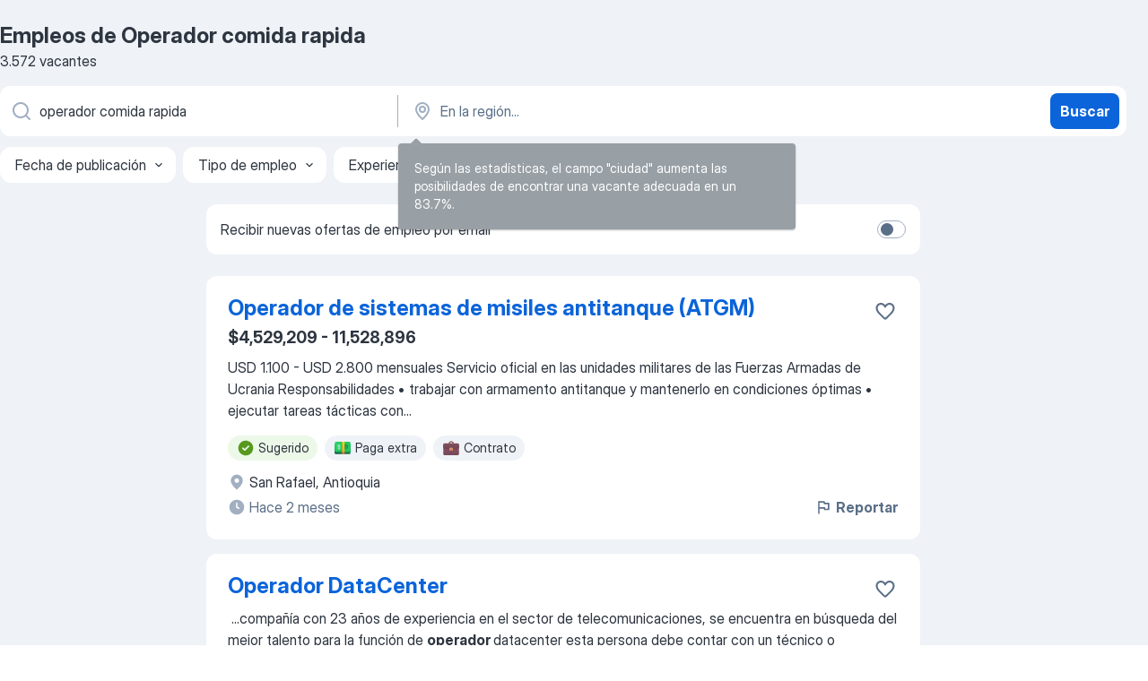

--- FILE ---
content_type: application/javascript; charset=UTF-8
request_url: https://co.jooble.org/cdn-cgi/challenge-platform/h/b/scripts/jsd/d251aa49a8a3/main.js?
body_size: 8369
content:
window._cf_chl_opt={AKGCx8:'b'};~function(s6,EL,EP,Er,Ej,Ef,EK,Eg,s0,s2){s6=Q,function(A,V,sr,s5,E,s){for(sr={A:288,V:282,E:395,s:348,y:373,U:341,N:414,J:265,T:413,X:311,z:303},s5=Q,E=A();!![];)try{if(s=parseInt(s5(sr.A))/1+-parseInt(s5(sr.V))/2+parseInt(s5(sr.E))/3*(parseInt(s5(sr.s))/4)+-parseInt(s5(sr.y))/5*(-parseInt(s5(sr.U))/6)+-parseInt(s5(sr.N))/7*(parseInt(s5(sr.J))/8)+parseInt(s5(sr.T))/9+-parseInt(s5(sr.X))/10*(-parseInt(s5(sr.z))/11),s===V)break;else E.push(E.shift())}catch(y){E.push(E.shift())}}(e,176730),EL=this||self,EP=EL[s6(222)],Er={},Er[s6(203)]='o',Er[s6(193)]='s',Er[s6(387)]='u',Er[s6(301)]='z',Er[s6(227)]='n',Er[s6(345)]='I',Er[s6(398)]='b',Ej=Er,EL[s6(360)]=function(A,V,E,s,y1,y0,sC,sQ,y,N,J,T,X,z,O){if(y1={A:295,V:362,E:425,s:328,y:235,U:216,N:426,J:216,T:426,X:198,z:262,O:339,F:196,I:224,k:391,H:393,l:408,D:294,M:269,v:359,d:272,a:359},y0={A:400,V:339,E:393,s:359,y:308},sC={A:380,V:207,E:237,s:318},sQ=s6,y={'yImNw':function(F,I){return F===I},'ClSFj':function(F,I){return F+I},'mXpWJ':sQ(y1.A),'NqBxx':function(F,I){return F(I)},'LMyrH':function(F,I){return I===F},'vQqdZ':function(F,I,H){return F(I,H)}},null===V||void 0===V)return s;for(N=Eo(V),A[sQ(y1.V)][sQ(y1.E)]&&(N=N[sQ(y1.s)](A[sQ(y1.V)][sQ(y1.E)](V))),N=A[sQ(y1.y)][sQ(y1.U)]&&A[sQ(y1.N)]?A[sQ(y1.y)][sQ(y1.J)](new A[(sQ(y1.T))](N)):function(F,sV,I){for(sV=sQ,F[sV(y0.A)](),I=0;I<F[sV(y0.V)];y[sV(y0.E)](F[I],F[y[sV(y0.s)](I,1)])?F[sV(y0.y)](I+1,1):I+=1);return F}(N),J='nAsAaAb'.split('A'),J=J[sQ(y1.X)][sQ(y1.z)](J),T=0;T<N[sQ(y1.O)];T++)if(sQ(y1.F)===y[sQ(y1.I)])return;else(X=N[T],z=EZ(A,V,X),y[sQ(y1.k)](J,z))?(O=y[sQ(y1.H)]('s',z)&&!A[sQ(y1.l)](V[X]),y[sQ(y1.D)](sQ(y1.M),y[sQ(y1.v)](E,X))?U(E+X,z):O||y[sQ(y1.d)](U,E+X,V[X])):U(y[sQ(y1.a)](E,X),z);return s;function U(F,I,sA){sA=sQ,Object[sA(sC.A)][sA(sC.V)][sA(sC.E)](s,I)||(s[I]=[]),s[I][sA(sC.s)](F)}},Ef=s6(305)[s6(338)](';'),EK=Ef[s6(198)][s6(262)](Ef),EL[s6(421)]=function(V,E,y5,y4,sE,s,y,U,N,J,T){for(y5={A:396,V:349,E:226,s:339,y:349,U:339,N:250,J:318,T:304},y4={A:396},sE=s6,s={},s[sE(y5.A)]=function(X,z){return X+z},s[sE(y5.V)]=function(X,z){return X===z},y=s,U=Object[sE(y5.E)](E),N=0;N<U[sE(y5.s)];N++)if(J=U[N],y[sE(y5.y)]('f',J)&&(J='N'),V[J]){for(T=0;T<E[U[N]][sE(y5.U)];y[sE(y5.V)](-1,V[J][sE(y5.N)](E[U[N]][T]))&&(EK(E[U[N]][T])||V[J][sE(y5.J)]('o.'+E[U[N]][T])),T++);}else V[J]=E[U[N]][sE(y5.T)](function(X,ss){return ss=sE,y[ss(y4.A)]('o.',X)})},Eg=null,s0=EC(),s2=function(UX,UT,UJ,UN,Ut,Uy,sD,V,E,s,y){return UX={A:363,V:428,E:215,s:209,y:188,U:302,N:241},UT={A:242,V:388,E:249,s:253,y:316,U:338,N:347,J:212,T:368,X:415,z:247,O:238,F:253,I:273,k:318,H:285,l:340,D:244,M:249,v:249,d:346,a:284,c:315,S:210,x:422,h:249,L:429,P:249},UJ={A:307,V:209,E:257,s:339,y:328,U:226,N:333},UN={A:337},Ut={A:339,V:389,E:186,s:429,y:380,U:207,N:237,J:406,T:338,X:179,z:249,O:207,F:337,I:239,k:415,H:318,l:214,D:218,M:364,v:318,d:284,a:257,c:334,S:189,x:402,h:318,L:181,P:318,j:380,R:237,Z:366,o:225,f:218,K:318,m:352,g:376,W:299,B:225,b:259,n:318,i:249,Y:352,G:318,C:214,e0:351,e1:215,e2:320,e3:346,e4:339,e5:422},Uy={A:187,V:423,E:415},sD=s6,V={'ZjvZd':sD(UX.A),'NwLum':function(U,N){return N==U},'DWaYR':function(U,N){return N==U},'UFWhs':sD(UX.V),'JsiTX':function(U,N){return N==U},'dCOti':function(U,N){return U<N},'MrNgO':function(U,N){return U(N)},'kluwC':function(U,N){return U<<N},'VWKKY':function(U,N){return U-N},'ddeva':function(U,N){return U<N},'IyKNV':function(U,N){return N==U},'oPYnJ':function(U,N){return U>N},'VWcae':function(U,N){return N|U},'DvoDf':function(U,N){return U-N},'SKnkH':function(U,N){return U==N},'wavRE':function(U,N){return U<N},'JvOsK':function(U,N){return N|U},'pRKZH':function(U,N){return U<N},'tQwXu':function(U,N){return U<<N},'FmTuf':function(U,N){return U==N},'yzvZC':function(U,N){return U==N},'mZnIJ':function(U,N){return N&U},'fYecd':sD(UX.E),'cdyku':sD(UX.s),'ckCtq':function(U,N){return U(N)},'wpdSU':function(U,N){return U>N},'lDnpT':function(U,N){return U!=N},'VFcbR':function(U,N){return U&N},'kszJh':function(U,N){return U==N},'hwtYS':function(U,N){return U(N)},'jLbrs':function(U,N){return U<N},'ZbXJN':function(U,N){return U(N)},'DfvLj':function(U,N){return U&N},'XcmPm':function(U,N){return N===U},'JshDS':sD(UX.y),'fZyZC':function(U,N){return U&N},'OsrGK':function(U,N){return U<N}},E=String[sD(UX.U)],s={'h':function(U,Us,sM,N,J){return Us={A:187,V:429},sM=sD,N={},N[sM(Uy.A)]=V[sM(Uy.V)],J=N,V[sM(Uy.E)](null,U)?'':s.g(U,6,function(T,sv){return sv=sM,J[sv(Us.A)][sv(Us.V)](T)})},'g':function(U,N,J,sd,T,X,z,O,F,I,H,D,M,S,x,L,P,j,R,Z,UU){if(sd=sD,null==U)return'';for(X={},z={},O='',F=2,I=3,H=2,D=[],M=0,S=0,x=0;x<U[sd(Ut.A)];x+=1)if(V[sd(Ut.V)]!==sd(Ut.E)){if(L=U[sd(Ut.s)](x),Object[sd(Ut.y)][sd(Ut.U)][sd(Ut.N)](X,L)||(X[L]=I++,z[L]=!0),P=O+L,Object[sd(Ut.y)][sd(Ut.U)][sd(Ut.N)](X,P))O=P;else for(j=sd(Ut.J)[sd(Ut.T)]('|'),R=0;!![];){switch(j[R++]){case'0':X[P]=I++;continue;case'1':O=String(L);continue;case'2':F--;continue;case'3':V[sd(Ut.X)](0,F)&&(F=Math[sd(Ut.z)](2,H),H++);continue;case'4':if(Object[sd(Ut.y)][sd(Ut.O)][sd(Ut.N)](z,O)){if(256>O[sd(Ut.F)](0)){for(T=0;V[sd(Ut.I)](T,H);M<<=1,V[sd(Ut.k)](S,N-1)?(S=0,D[sd(Ut.H)](V[sd(Ut.l)](J,M)),M=0):S++,T++);for(Z=O[sd(Ut.F)](0),T=0;8>T;M=V[sd(Ut.D)](M,1)|1&Z,S==V[sd(Ut.M)](N,1)?(S=0,D[sd(Ut.v)](J(M)),M=0):S++,Z>>=1,T++);}else{for(Z=1,T=0;V[sd(Ut.d)](T,H);M=M<<1|Z,V[sd(Ut.a)](S,V[sd(Ut.M)](N,1))?(S=0,D[sd(Ut.H)](J(M)),M=0):S++,Z=0,T++);for(Z=O[sd(Ut.F)](0),T=0;V[sd(Ut.c)](16,T);M=V[sd(Ut.S)](M<<1,1.81&Z),V[sd(Ut.X)](S,V[sd(Ut.x)](N,1))?(S=0,D[sd(Ut.h)](J(M)),M=0):S++,Z>>=1,T++);}F--,V[sd(Ut.L)](0,F)&&(F=Math[sd(Ut.z)](2,H),H++),delete z[O]}else for(Z=X[O],T=0;V[sd(Ut.I)](T,H);M=V[sd(Ut.D)](M,1)|Z&1,S==N-1?(S=0,D[sd(Ut.P)](J(M)),M=0):S++,Z>>=1,T++);continue}break}}else return E[sd(Ut.F)](s);if(''!==O){if(Object[sd(Ut.j)][sd(Ut.U)][sd(Ut.R)](z,O)){if(256>O[sd(Ut.F)](0)){for(T=0;V[sd(Ut.Z)](T,H);M<<=1,N-1==S?(S=0,D[sd(Ut.P)](J(M)),M=0):S++,T++);for(Z=O[sd(Ut.F)](0),T=0;8>T;M=V[sd(Ut.o)](V[sd(Ut.f)](M,1),Z&1.8),S==N-1?(S=0,D[sd(Ut.K)](J(M)),M=0):S++,Z>>=1,T++);}else{for(Z=1,T=0;V[sd(Ut.m)](T,H);M=V[sd(Ut.g)](M,1)|Z,V[sd(Ut.W)](S,N-1)?(S=0,D[sd(Ut.K)](J(M)),M=0):S++,Z=0,T++);for(Z=O[sd(Ut.F)](0),T=0;16>T;M=V[sd(Ut.B)](M<<1,1&Z),V[sd(Ut.b)](S,V[sd(Ut.M)](N,1))?(S=0,D[sd(Ut.n)](V[sd(Ut.l)](J,M)),M=0):S++,Z>>=1,T++);}F--,0==F&&(F=Math[sd(Ut.i)](2,H),H++),delete z[O]}else for(Z=X[O],T=0;V[sd(Ut.Y)](T,H);M=V[sd(Ut.f)](M,1)|1&Z,S==N-1?(S=0,D[sd(Ut.G)](V[sd(Ut.C)](J,M)),M=0):S++,Z>>=1,T++);F--,F==0&&H++}for(Z=2,T=0;T<H;M=V[sd(Ut.g)](M,1)|V[sd(Ut.e0)](Z,1),S==N-1?(S=0,D[sd(Ut.H)](J(M)),M=0):S++,Z>>=1,T++);for(;;)if(M<<=1,V[sd(Ut.X)](S,V[sd(Ut.M)](N,1))){if(sd(Ut.e1)!==V[sd(Ut.e2)])return UU={A:337},V[sd(Ut.e3)](null,U)?'':''==N?null:J.i(T[sd(Ut.e4)],32768,function(W,sa){return sa=sd,z[sa(UU.A)](W)});else{D[sd(Ut.n)](J(M));break}}else S++;return D[sd(Ut.e5)]('')},'j':function(U,sw,J){if(sw=sD,V[sw(UJ.A)]===sw(UJ.V))return V[sw(UJ.E)](null,U)?'':''==U?null:s.i(U[sw(UJ.s)],32768,function(N,sc){return sc=sw,U[sc(UN.A)](N)});else{for(J=[];N!==null;J=J[sw(UJ.y)](J[sw(UJ.U)](T)),X=z[sw(UJ.N)](O));return J}},'i':function(U,N,J,sS,T,X,z,O,F,I,H,D,M,S,x,L,Z,P,j,R){for(sS=sD,T=[],X=4,z=4,O=3,F=[],D=V[sS(UT.A)](J,0),M=N,S=1,I=0;V[sS(UT.V)](3,I);T[I]=I,I+=1);for(x=0,L=Math[sS(UT.E)](2,2),H=1;V[sS(UT.s)](H,L);)for(P=sS(UT.y)[sS(UT.U)]('|'),j=0;!![];){switch(P[j++]){case'0':R=V[sS(UT.N)](D,M);continue;case'1':V[sS(UT.J)](0,M)&&(M=N,D=V[sS(UT.T)](J,S++));continue;case'2':x|=(0<R?1:0)*H;continue;case'3':H<<=1;continue;case'4':M>>=1;continue}break}switch(x){case 0:for(x=0,L=Math[sS(UT.E)](2,8),H=1;L!=H;R=M&D,M>>=1,V[sS(UT.X)](0,M)&&(M=N,D=J(S++)),x|=(V[sS(UT.z)](0,R)?1:0)*H,H<<=1);Z=V[sS(UT.O)](E,x);break;case 1:for(x=0,L=Math[sS(UT.E)](2,16),H=1;V[sS(UT.F)](H,L);R=V[sS(UT.I)](D,M),M>>=1,M==0&&(M=N,D=J(S++)),x|=(0<R?1:0)*H,H<<=1);Z=E(x);break;case 2:return''}for(I=T[3]=Z,F[sS(UT.k)](Z);;)if(V[sS(UT.H)](sS(UT.l),V[sS(UT.D)]))return![];else{if(S>U)return'';for(x=0,L=Math[sS(UT.M)](2,O),H=1;L!=H;R=M&D,M>>=1,0==M&&(M=N,D=J(S++)),x|=(0<R?1:0)*H,H<<=1);switch(Z=x){case 0:for(x=0,L=Math[sS(UT.v)](2,8),H=1;V[sS(UT.F)](H,L);R=V[sS(UT.I)](D,M),M>>=1,V[sS(UT.d)](0,M)&&(M=N,D=J(S++)),x|=(V[sS(UT.a)](0,R)?1:0)*H,H<<=1);T[z++]=E(x),Z=z-1,X--;break;case 1:for(x=0,L=Math[sS(UT.v)](2,16),H=1;H!=L;R=V[sS(UT.c)](D,M),M>>=1,0==M&&(M=N,D=J(S++)),x|=(V[sS(UT.S)](0,R)?1:0)*H,H<<=1);T[z++]=E(x),Z=z-1,X--;break;case 2:return F[sS(UT.x)]('')}if(0==X&&(X=Math[sS(UT.h)](2,O),O++),T[Z])Z=T[Z];else if(z===Z)Z=I+I[sS(UT.L)](0);else return null;F[sS(UT.k)](Z),T[z++]=I+Z[sS(UT.L)](0),X--,I=Z,X==0&&(X=Math[sS(UT.P)](2,O),O++)}}},y={},y[sD(UX.N)]=s.h,y}(),s3();function EW(A,yV,yA,sU,V,E){yV={A:204,V:260,E:276,s:317},yA={A:405,V:403,E:382},sU=s6,V={'Vctqi':function(s,U){return U===s},'mtRwz':function(s,y){return s(y)},'aMpuE':function(s){return s()},'TSSvz':function(s,y,U){return s(y,U)},'SkRlI':sU(yV.A)},E=V[sU(yV.V)](Em),V[sU(yV.E)](EG,E.r,function(s,st){st=sU,V[st(yA.A)](typeof A,st(yA.V))&&V[st(yA.E)](A,s),En()}),E.e&&s1(V[sU(yV.s)],E.e)}function Eb(yt,sJ,A){return yt={A:427,V:331},sJ=s6,A={'OJJxI':function(V,E){return V!==E},'iwcAx':function(V){return V()}},A[sJ(yt.A)](A[sJ(yt.V)](EB),null)}function Eu(A,yO,sz){return yO={A:371},sz=s6,Math[sz(yO.A)]()<A}function Eo(A,sb,se,V){for(sb={A:328,V:226,E:333},se=s6,V=[];A!==null;V=V[se(sb.A)](Object[se(sb.V)](A)),A=Object[se(sb.E)](A));return V}function EB(ys,sN,V,E,s,y){if(ys={A:206,V:279,E:213,s:407,y:221,U:256,N:221,J:227},sN=s6,V={},V[sN(ys.A)]=sN(ys.V),V[sN(ys.E)]=sN(ys.s),V[sN(ys.y)]=function(U,N){return U!==N},E=V,s=EL[sN(ys.U)],!s){if(E[sN(ys.E)]===E[sN(ys.E)])return null;else V(E[sN(ys.A)])}return y=s.i,E[sN(ys.N)](typeof y,sN(ys.J))||y<30?null:y}function EG(A,V,yc,yw,ya,yd,sI,E,s,y,U){yc={A:287,V:410,E:375,s:197,y:256,U:278,N:231,J:332,T:383,X:343,z:358,O:275,F:246,I:231,k:312,H:354,l:424,D:319,M:323,v:230,d:194,a:232,c:232,S:251,x:232,h:424,L:202,P:293,j:241,R:261},yw={A:255,V:279},ya={A:258,V:233,E:190,s:313,y:322,U:263,N:255,J:300,T:385},yd={A:319},sI=s6,E={'FKoHc':function(N,J){return N!==J},'kretN':sI(yc.A),'JEQYm':function(N,J){return N>=J},'WWdrj':function(N,J){return N<J},'zFUPA':function(N,J){return N(J)},'ctdEw':sI(yc.V),'gMuIc':sI(yc.E),'ocYsE':function(N,J){return N+J},'fvEWo':function(N,J){return N+J},'sVxWs':sI(yc.s),'urnyS':function(N){return N()}},s=EL[sI(yc.y)],console[sI(yc.U)](EL[sI(yc.N)]),y=new EL[(sI(yc.J))](),y[sI(yc.T)](E[sI(yc.X)],E[sI(yc.z)](E[sI(yc.O)](E[sI(yc.F)],EL[sI(yc.I)][sI(yc.k)]),sI(yc.H))+s.r),s[sI(yc.l)]&&(y[sI(yc.D)]=5e3,y[sI(yc.M)]=function(sp){sp=sI,V(sp(yd.A))}),y[sI(yc.v)]=function(sk,J){if(sk=sI,E[sk(ya.A)](sk(ya.V),E[sk(ya.E)]))E[sk(ya.s)](y[sk(ya.y)],200)&&E[sk(ya.U)](y[sk(ya.y)],300)?E[sk(ya.N)](V,E[sk(ya.J)]):V(sk(ya.T)+y[sk(ya.y)]);else return J={},J.r={},J.e=V,J},y[sI(yc.d)]=function(sq){sq=sI,E[sq(yw.A)](V,sq(yw.V))},U={'t':Ei(),'lhr':EP[sI(yc.a)]&&EP[sI(yc.c)][sI(yc.S)]?EP[sI(yc.x)][sI(yc.S)]:'','api':s[sI(yc.h)]?!![]:![],'c':E[sI(yc.L)](Eb),'payload':A},y[sI(yc.P)](s2[sI(yc.j)](JSON[sI(yc.R)](U)))}function Em(y7,sy,E,s,y,U,N,J){E=(y7={A:355,V:392,E:220,s:208,y:350,U:264,N:384,J:271,T:268,X:229,z:205,O:330,F:297,I:195,k:267,H:327,l:390,D:205,M:236},sy=s6,{'Ihyac':sy(y7.A),'raLii':sy(y7.V),'jemUY':function(T,X,z,O,F){return T(X,z,O,F)},'USMuu':sy(y7.E)});try{return E[sy(y7.s)]!==E[sy(y7.y)]?(s=EP[sy(y7.U)](sy(y7.N)),s[sy(y7.J)]=sy(y7.T),s[sy(y7.X)]='-1',EP[sy(y7.z)][sy(y7.O)](s),y=s[sy(y7.F)],U={},U=pRIb1(y,y,'',U),U=pRIb1(y,y[sy(y7.I)]||y[sy(y7.k)],'n.',U),U=E[sy(y7.H)](pRIb1,y,s[E[sy(y7.l)]],'d.',U),EP[sy(y7.D)][sy(y7.M)](s),N={},N.r=U,N.e=null,N):void 0}catch(X){return J={},J.r={},J.e=X,J}}function s3(Uv,UM,UH,sx,A,V,N,E,s,y,T){if(Uv={A:361,V:200,E:281,s:291,y:256,U:372,N:372,J:325,T:329,X:243,z:280,O:381,F:321,I:365,k:309,H:416,l:252,D:248,M:404,v:240,d:234,a:199,c:314,S:326,x:367},UM={A:298,V:200,E:228,s:403,y:310,U:353,N:416,J:281,T:326},UH={A:419},sx=s6,A={'aOjoI':sx(Uv.A),'ghbzW':function(U,N){return U(N)},'nDWTt':function(U,N){return U!==N},'IDRPu':sx(Uv.V),'NKbNr':function(U){return U()},'bVoSh':function(U,N){return N!==U},'TQysa':function(U,N){return U(N)},'rqbdF':sx(Uv.E),'fHFFd':function(U,N){return U===N},'AUxQC':sx(Uv.s)},V=EL[sx(Uv.y)],!V)return;if(!EY()){if(sx(Uv.U)===sx(Uv.N))return;else N={},N[sx(Uv.J)]=A[sx(Uv.T)],N[sx(Uv.X)]=y.r,N[sx(Uv.z)]=sx(Uv.O),N[sx(Uv.F)]=U,s[sx(Uv.I)][sx(Uv.k)](N,'*')}if(E=![],s=function(sh){if(sh=sx,!E){if(E=!![],!EY())return;A[sh(UH.A)](EW,function(N){s4(V,N)})}},EP[sx(Uv.H)]!==A[sx(Uv.l)])s();else if(EL[sx(Uv.D)]){if(A[sx(Uv.M)](sx(Uv.v),sx(Uv.d))){if(!N){if(F=!![],!I())return;k(function(d){D(M,d)})}}else EP[sx(Uv.D)](sx(Uv.a),s)}else sx(Uv.s)===A[sx(Uv.c)]?(y=EP[sx(Uv.S)]||function(){},EP[sx(Uv.S)]=function(sL){sL=sx,A[sL(UM.A)](sL(UM.V),A[sL(UM.E)])?(typeof y===sL(UM.s)&&T(X),J()):(A[sL(UM.y)](y),A[sL(UM.U)](EP[sL(UM.N)],sL(UM.J))&&(EP[sL(UM.T)]=y,s()))}):(T=I&F,k>>=1,0==H&&(l=D,M=A[sx(Uv.x)](v,d++)),a|=c*(0<T?1:0),S<<=1)}function ER(V,E,sR,s7,s,y){return sR={A:399,V:306,E:180,s:183,y:183,U:380,N:417,J:237,T:250,X:306},s7=s6,s={},s[s7(sR.A)]=function(U,N){return U instanceof N},s[s7(sR.V)]=s7(sR.E),y=s,y[s7(sR.A)](E,V[s7(sR.s)])&&0<V[s7(sR.y)][s7(sR.U)][s7(sR.N)][s7(sR.J)](E)[s7(sR.T)](y[s7(sR.X)])}function En(yz,yX,sT,A,V){if(yz={A:409,V:245,E:430,s:370},yX={A:283},sT=s6,A={'TSaZX':function(E){return E()},'ySUND':function(E,s){return s!==E},'dhCTd':sT(yz.A),'WUwey':function(E,s,y){return E(s,y)}},V=EB(),V===null)return A[sT(yz.V)](A[sT(yz.E)],A[sT(yz.E)])?'i':void 0;Eg=(Eg&&clearTimeout(Eg),A[sT(yz.s)](setTimeout,function(sX){sX=sT,A[sX(yX.A)](EW)},V*1e3))}function e(Ua){return Ua='rqbdF,lDnpT,VGBzu,zFUPA,__CF$cv$params,IyKNV,FKoHc,yzvZC,aMpuE,stringify,bind,WWdrj,createElement,22312mEWHWk,tdfLR,navigator,display: none,d.cookie,now,style,vQqdZ,DfvLj,randomUUID,fvEWo,TSSvz,TYlZ6,log,xhr-error,event,loading,585576wVGiTE,TSaZX,ddeva,XcmPm,ZLfcB,wnkIW,21973rkLTik,GklKl,CDtBI,XTXtH,ocbOr,send,LMyrH,acSUv,pkLOA2,contentWindow,nDWTt,FmTuf,ctdEw,symbol,fromCharCode,11MtlGze,map,_cf_chl_opt;JJgc4;PJAn2;kJOnV9;IWJi4;OHeaY1;DqMg0;FKmRv9;LpvFx1;cAdz2;PqBHf2;nFZCC5;ddwW5;pRIb1;rxvNi8;RrrrA2;erHi9,QJkqU,cdyku,splice,postMessage,NKbNr,4629280erAXId,AKGCx8,JEQYm,AUxQC,fZyZC,0|4|1|2|3,SkRlI,push,timeout,fYecd,detail,status,ontimeout,zafUO,source,onreadystatechange,jemUY,concat,aOjoI,appendChild,iwcAx,XMLHttpRequest,getPrototypeOf,oPYnJ,/invisible/jsd,GMipj,charCodeAt,split,length,YdkvO,4782ypqZud,uxiot,gMuIc,chctx,bigint,DWaYR,VFcbR,28cOFsvk,cLuJD,raLii,mZnIJ,pRKZH,bVoSh,/jsd/oneshot/d251aa49a8a3/0.059765071372798094:1769549081:HAgbTRccgN0tCJMaiJB26l72YCaWqo2mMvnsu-HzdFo/,xKugq,floor,/b/ov1/0.059765071372798094:1769549081:HAgbTRccgN0tCJMaiJB26l72YCaWqo2mMvnsu-HzdFo/,ocYsE,ClSFj,pRIb1,cloudflare-invisible,Object,cn81LAVZpdP-as3UWDOGTjSxhzoBK2lEwkJr+$Q4X9bqi5Fy0uMIf6Yg7mCtReHNv,VWKKY,parent,wavRE,TQysa,hwtYS,aQqPu,WUwey,random,WPmjy,505hHjpgt,aUjz8,POST,tQwXu,SMGIY,QWvWD,catch,prototype,error,mtRwz,open,iframe,http-code:,isArray,undefined,wpdSU,UFWhs,USMuu,NqBxx,sWmKq,yImNw,SSTpq3,40947QEZJpV,LSLLF,CyPBI,boolean,WjAVn,sort,jsd,DvoDf,function,fHFFd,Vctqi,4|2|3|0|1,kTPjR,isNaN,acdyQ,success,OiLwe,errorInfoObject,1364616ztCvRw,861UKObeH,NwLum,readyState,toString,JBxy9,ghbzW,LRmiB4,rxvNi8,join,ZjvZd,api,getOwnPropertyNames,Set,OJJxI,ZqHnl,charAt,dhCTd,AdeF3,JsiTX,[native code],SKnkH,LvZkl,Function,lftpT,iqvIX,Rscjf,qLukZ,fnXAK,VWcae,kretN,KmiNz,0|6|7|2|4|1|5|3,string,onerror,clientInformation,yEFMb,/cdn-cgi/challenge-platform/h/,includes,DOMContentLoaded,WhiZn,XgIaa,urnyS,object,error on cf_chl_props,body,qiMic,hasOwnProperty,Ihyac,fgTXt,OsrGK,CnwA5,kszJh,cgqbY,MrNgO,poGKS,from,eSiMq,kluwC,RHuYg,contentDocument,tcSEN,document,XbSNF,mXpWJ,JvOsK,keys,number,IDRPu,tabIndex,onload,_cf_chl_opt,location,wAQXM,hgHNW,Array,removeChild,call,ZbXJN,dCOti,qvmFz,wLYgqWFjIMA,ckCtq,sid,JshDS,ySUND,sVxWs,jLbrs,addEventListener,pow,indexOf,href'.split(','),e=function(){return Ua},e()}function s4(s,y,Ud,sP,U,N,J,T){if(Ud={A:411,V:410,E:191,s:381,y:424,U:410,N:325,J:361,T:243,X:280,z:411,O:365,F:309,I:243,k:191,H:321,l:365},sP=s6,U={},U[sP(Ud.A)]=sP(Ud.V),U[sP(Ud.E)]=sP(Ud.s),N=U,!s[sP(Ud.y)])return;y===sP(Ud.U)?(J={},J[sP(Ud.N)]=sP(Ud.J),J[sP(Ud.T)]=s.r,J[sP(Ud.X)]=N[sP(Ud.z)],EL[sP(Ud.O)][sP(Ud.F)](J,'*')):(T={},T[sP(Ud.N)]=sP(Ud.J),T[sP(Ud.I)]=s.r,T[sP(Ud.X)]=N[sP(Ud.k)],T[sP(Ud.H)]=y,EL[sP(Ud.l)][sP(Ud.F)](T,'*'))}function Ei(yF,sO,A){return yF={A:256,V:356},sO=s6,A=EL[sO(yF.A)],Math[sO(yF.V)](+atob(A.t))}function EY(yp,sF,V,E,s,y,U){return yp={A:324,V:356,E:270,s:324},sF=s6,V={},V[sF(yp.A)]=function(N,J){return N-J},E=V,s=3600,y=Ei(),U=Math[sF(yp.V)](Date[sF(yp.E)]()/1e3),E[sF(yp.s)](U,y)>s?![]:!![]}function EC(yS,sH){return yS={A:274,V:274},sH=s6,crypto&&crypto[sH(yS.A)]?crypto[sH(yS.V)]():''}function s1(s,y,yr,sl,U,N,J,T,X,z,O,F,I,k,H){if(yr={A:401,V:197,E:357,s:342,y:431,U:277,N:192,J:338,T:256,X:323,z:383,O:375,F:412,I:344,k:325,H:217,l:293,D:241,M:319,v:211,d:231,a:211,c:394,S:420,x:420,h:296,L:231,P:374,j:418,R:292,Z:378,o:377,f:312,K:182,m:335,g:332},sl=s6,U={'uxiot':function(l,D){return l(D)},'eSiMq':sl(yr.A),'ocbOr':function(l,D){return l+D},'QWvWD':function(l,D){return l+D},'SMGIY':sl(yr.V),'LvZkl':sl(yr.E)},!U[sl(yr.s)](Eu,0))return![];J=(N={},N[sl(yr.y)]=s,N[sl(yr.U)]=y,N);try{for(T=sl(yr.N)[sl(yr.J)]('|'),X=0;!![];){switch(T[X++]){case'0':z=EL[sl(yr.T)];continue;case'1':H[sl(yr.X)]=function(){};continue;case'2':H[sl(yr.z)](sl(yr.O),k);continue;case'3':O={},O[sl(yr.F)]=J,O[sl(yr.I)]=I,O[sl(yr.k)]=U[sl(yr.H)],H[sl(yr.l)](s2[sl(yr.D)](O));continue;case'4':H[sl(yr.M)]=2500;continue;case'5':I=(F={},F[sl(yr.v)]=EL[sl(yr.d)][sl(yr.a)],F[sl(yr.c)]=EL[sl(yr.d)][sl(yr.c)],F[sl(yr.S)]=EL[sl(yr.d)][sl(yr.x)],F[sl(yr.h)]=EL[sl(yr.L)][sl(yr.P)],F[sl(yr.j)]=s0,F);continue;case'6':k=U[sl(yr.R)](U[sl(yr.Z)](U[sl(yr.o)]+EL[sl(yr.L)][sl(yr.f)]+U[sl(yr.K)],z.r),sl(yr.m));continue;case'7':H=new EL[(sl(yr.g))]();continue}break}}catch(l){}}function EZ(A,V,E,sB,s8,s,y,sg,T,z,U){s=(sB={A:403,V:204,E:361,s:410,y:289,U:223,N:289,J:286,T:201,X:201,z:185,O:203,F:254,I:266,k:369,H:290,l:184,D:379,M:379,v:325,d:397,a:243,c:280,S:336,x:365,h:309,L:235,P:386,j:219},s8=s6,{'lftpT':s8(sB.A),'XgIaa':function(N,J,T){return N(J,T)},'iqvIX':s8(sB.V),'CyPBI':s8(sB.E),'GMipj':s8(sB.s),'XbSNF':function(N,J){return J===N},'ZLfcB':s8(sB.y),'VGBzu':function(N,J){return N!==J},'CDtBI':function(N,J){return J==N},'RHuYg':function(N,J){return N===J}});try{y=V[E]}catch(N){if(s[s8(sB.U)](s8(sB.N),s[s8(sB.J)]))return'i';else sg={A:184},T=N(),s[s8(sB.T)](J,T.r,function(D,s9){s9=s8,typeof F===s[s9(sg.A)]&&H(D),k()}),T.e&&s[s8(sB.X)](F,s[s8(sB.z)],T.e)}if(y==null)return s[s8(sB.U)](void 0,y)?'u':'x';if(s8(sB.O)==typeof y){if(s[s8(sB.F)](s8(sB.I),s8(sB.k)))try{if(s[s8(sB.H)](s[s8(sB.l)],typeof y[s8(sB.D)]))return y[s8(sB.M)](function(){}),'p'}catch(T){}else z={},z[s8(sB.v)]=s[s8(sB.d)],z[s8(sB.a)]=s.r,z[s8(sB.c)]=s[s8(sB.S)],E[s8(sB.x)][s8(sB.h)](z,'*')}return A[s8(sB.L)][s8(sB.P)](y)?'a':s[s8(sB.j)](y,A[s8(sB.L)])?'D':!0===y?'T':y===!1?'F':(U=typeof y,s[s8(sB.l)]==U?ER(A,y)?'N':'f':Ej[U]||'?')}function Q(A,V,E,s){return A=A-179,E=e(),s=E[A],s}}()